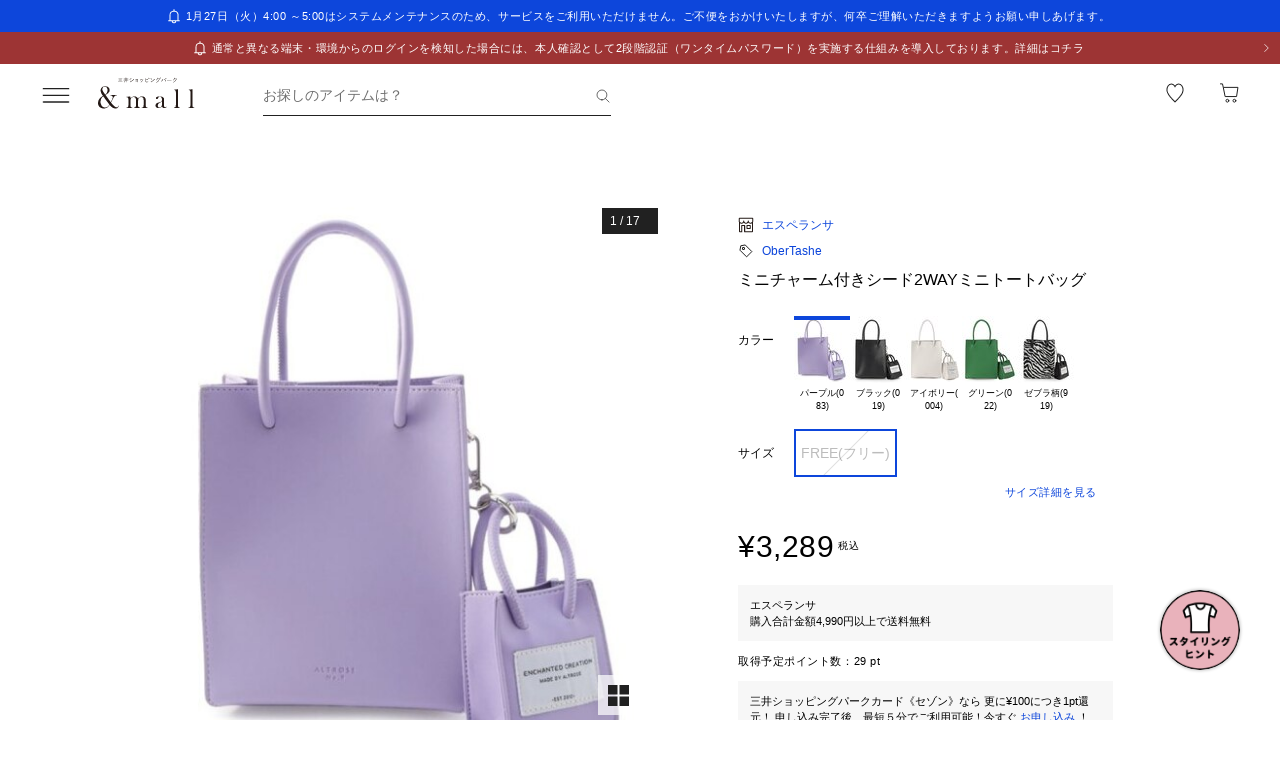

--- FILE ---
content_type: text/javascript; charset=utf-8
request_url: https://mitsui-shopping-park.com/ec/_nuxt/CHR0oSynL-PX-LB2.js
body_size: 3806
content:
import{bv as Pe,a as _e,c as Q,_ as j,h as Le,g as d,m as Me,f as Ue,V as Ie,u as Se,b as Ne,a8 as $e,p as ze,K as xe,bu as $,bw as le,bx as ce}from"./bhbmsD8q1w0-oaOO.js";import{C as J,aO as Fe,E as h,r as p,ay as x,as as i,az as f,av as a,at as k,ar as R,aw as n,D as e,a7 as u,aq as ue,ax as P,aA as De,O as he,l as ge,a5 as ve,aC as Ge,L as qe,aj as Ve,ap as K,Z as We,H as z,I as He,ao as me,au as Ke,i as de}from"./CYhTgotj1v1Nr6ES.js";import{d as Qe,_ as je}from"./CLN-1bjINgoDORG8.js";import{p as Je,g as Ye,s as Ze,b as Xe}from"./BuFy0gXKiRPh_zxq.js";import{u as et}from"./9vIGdcf5tQ_l_4sz.js";import{_ as tt}from"./CyUCpSUwpPTaz2b-.js";import{_ as ot}from"./CEB4V3ntuyqENDWK.js";import{B as nt}from"./0uSzO0khMnt3BnFv.js";import{G as at}from"./CmZmh5tKtL_pjtum.js";import{u as st}from"./jOHUpZeBE8DHpDhi.js";import{u as it}from"./DsiHTE9J6ZIriA-h.js";import{u as rt}from"./9BZY1QBcFmUEui9U.js";import{a as lt,u as pe}from"./Cz90jOHmTLdLMPdF.js";import{c as ct}from"./CLlKvOgih-nqlhJ2.js";import{u as ut}from"./DjLo-km4sI1AYPBk.js";const fe=15,mt=J({__name:"Notification",props:{notification:{}},setup(E){Fe(o=>({"9aae78c4":o.notification.fontColor,b103e2c2:o.notification.backgroundColor}));const s=E,r=h(()=>{switch(s.notification.icon){case"LOGO":return"point";case"ALERT":return"alert_white";case"SPECIAL":return"present_white";default:return"bell_white"}}),b=p(),_=p(!1),y=p(`${fe}s`);return Pe(b,Qe(o=>{const g=o[0].target.firstChild;_.value=g.scrollWidth>o[0].contentRect.width+4,y.value=g.scrollWidth/940*fe+"s"},100)),(o,g)=>{const v=_e;return i(),x(De(o.notification.url?e(Q):"div"),{class:"global-notification",to:o.notification.url,target:o.notification.isBlank?"_blank":void 0,rel:""},{default:f(()=>[a("div",{class:R(["inner",{"-arrow":o.notification.url}])},[n(v,{name:e(r),size:"sm",iconColor:e(r)==="point"?void 0:o.notification.fontColor},null,8,["name","iconColor"]),a("div",{ref_key:"titleRef",ref:b,class:"title"},[a("span",{class:"marquee",style:ue({animationName:e(_)?void 0:"none",animationDuration:e(y)})},P(o.notification.title),5),e(_)?(i(),u("span",{key:0,class:"marquee",style:ue({animationName:e(_)?void 0:"none",animationDuration:e(y)}),"aria-hidden":"true"},P(o.notification.title),5)):k("",!0)],512)],2),o.notification.url?(i(),x(v,{key:0,class:"arrow",name:"arrow_white_right",size:"xs",alt:"次へ",iconColor:o.notification.fontColor},null,8,["iconColor"])):k("",!0)]),_:1},8,["to","target"])}}}),dt=j(mt,[["__scopeId","data-v-9e7365c3"]]),pt=["disabled"],ft={key:1,class:"member"},_t={class:"member-info"},ht={class:"member-rank"},gt=["src"],vt={class:"point"},wt={class:"point-value"},bt=J({__name:"HeaderAccount",props:{me:{},iframe:{type:Boolean,default:!1}},emits:["mounted"],setup(E,{emit:s}){const{sendAAEVar83Click:r}=et(),b=s,_=E,{login:y}=Le(),{isProper:o}=he(),g=ge(),v=h(()=>o.value?"mall_":"mop_"),l=h(()=>g.path===d("/")),[O,L]=Me(async()=>{await y({iframe:_.iframe})}),F=()=>{l.value&&r(`${v.value}top_login`),L()},C=h(()=>{switch(_.me?.memberRank){case"0":return Xe;case"1":return Ze;case"2":return Ye;default:return Je}});return ve(()=>{b("mounted")}),(c,m)=>{const M=Q;return i(),u("div",null,[c.me?(i(),u("div",ft,[a("span",_t,[n(M,{class:"link",to:("getUrl"in c?c.getUrl:e(d))("https://member.mitsui-shopping-park.com/mypage"),target:"_blank",noRel:"",onClick:m[0]||(m[0]=()=>e(l)&&e(r)(`${e(v)}top_mypage`))},{default:f(()=>[a("div",ht,[a("img",{class:"badge",src:e(C),alt:"rank badge"},null,8,gt)]),Ge(" "+P(`${c.me.name}様`),1)]),_:1},8,["to"])]),n(M,{class:"point-link",to:("getUrl"in c?c.getUrl:e(d))("https://member.mitsui-shopping-park.com/expiring-points"),target:"_blank",noRel:"",onClick:m[1]||(m[1]=()=>e(l)&&e(r)(`${e(v)}top_expiringpoints`))},{default:f(()=>[a("span",vt,[m[2]||(m[2]=a("span",{class:"label"},"利用可能ポイント",-1)),m[3]||(m[3]=a("span",{class:"divider"},null,-1)),a("span",wt,P(("formatter"in c?c.formatter:e(Ue)).point(c.me.useAblePoint)),1)])]),_:1},8,["to"])])):(i(),u("button",{key:0,class:"link -guest",disabled:e(O).pending,onClick:F}," ログイン ",8,pt))])}}}),yt=j(bt,[["__scopeId","data-v-6a888396"]]),kt=["inert"],Ct=["inert"],At={class:"wrapper"},Tt={key:0,class:"badge"},Bt={key:0,class:"logo"},Rt=["src","alt"],Et={key:1,class:"logo"},Ot=["src","alt"],Pt={class:"header-menu"},Lt={key:0,class:"badge"},Mt=J({__name:"Header",props:{iframe:{type:Boolean,default:!1}},async setup(E){let s,r;const b=ge(),_=qe(),{y}=Ie(),{shouldFetchMemberInfo:o,memberInfo:g,setMemberInfo:v}=Se(),{isProper:l}=he(),O=h(()=>l.value?"mall_":"mop_"),{isPreview:L}=st(),{toProperUrl:F}=Ne(),C=h(()=>b.path===d("/")),c=Ve("freeText"),{postMessage:m}=$e(),{couponCount:M}=([s,r]=K(()=>it({inDrawer:!0,server:!1})),s=await s,r(),s),Y=E,{isAddCart:Z}=rt(),X={TOP:27,LEFT:110},{data:D}=([s,r]=K(()=>lt(l.value?"/v1/notifications":"/v1/outlet_notifications",{method:"get",preferCache:!0})),s=await s,r(),s),[{data:G,refresh:ee},{data:we,error:be,pending:te}]=([s,r]=K(()=>Promise.all([pe("/web/cart/item-count",{method:"get",server:!1}),pe("/web/me",{method:"get",query:{get_member_from_point_system_flag:at.GET},shouldFetch:o.value,server:!1})])),s=await s,r(),s);if(b.name!=="error-statusCode"){const t=ct(be);if(t)throw We(t)}const ye=ze(),U=p(!1),A=p(!1),q=p(null),I=p(),oe=h(()=>ye.width.value>=nt.MD),ke=h(()=>q.value?y.value>q.value.offsetTop-1:!1),Ce=h(()=>D.value&&D.value.notifications.length>0),ne=()=>{A.value=!A.value;const t=document.getElementById("searchButtonId")?.getBoundingClientRect();I.value={top:t?.top?t.top-X.TOP:0,left:t?.left?t.left-X.LEFT:0},Y.iframe&&m.searchModal(!0,oe.value?{...I.value}:{})},ae=t=>{if(Y.iframe){m.drawer(t);return}U.value=t};z(_.currentRoute,t=>{ae(!1),t.fullPath!==d("/cart")&&ee()}),z(we,t=>{t&&v(t)},{immediate:!0}),z(Z,async t=>{t&&(await ee(),Z.value=!1)});const se=p(0),S=p(null),{isSearchButtonNarrow:ie}=ut(),re=p(!1),V=()=>{if(S.value=document.getElementById("searchButtonId"),S.value){const t=S.value.getBoundingClientRect(),w=window.getComputedStyle(S.value),W=parseFloat(w.marginLeft);se.value=t.width+W,ie.value=se.value<200}},Ae=()=>{re.value=!0};return z(()=>!te.value&&re.value,t=>{t&&V()},{immediate:!0}),ve(()=>{window.addEventListener("resize",V)}),He(()=>{window.removeEventListener("resize",V)}),(t,w)=>{const W=dt,H=xe,T=_e,N=Q,Te=yt,Be=tt,Re=ot,Ee=je;return i(),u(me,null,[e(Ce)?(i(),u("aside",{key:0,inert:e(L)},[a("ul",null,[(i(!0),u(me,null,Ke(e(D)?.notifications,(B,Oe)=>(i(),u("li",{key:Oe},[n(W,{notification:B},null,8,["notification"])]))),128))])],8,kt)):k("",!0),a("header",{ref_key:"headerRef",ref:q,class:R(["page-header",{"-fixed":e(ke)}]),inert:e(L)},[a("div",At,[a("button",{type:"button",class:"menu",onClick:w[0]||(w[0]=B=>ae(!0))},[n(H,null,{default:f(()=>[e(M)>0?(i(),u("span",Tt)):k("",!0)]),_:1}),n(T,{class:"icon",name:"menu",size:"max",alt:"メニュー"})]),e(C)?(i(),u("h1",Bt,[n(N,{class:"link",to:("getUrl"in t?t.getUrl:e(d))("/"),noRel:""},{default:f(()=>[a("img",{class:R(["image",e(l)?"-andmall":"-outlet"]),src:e(l)?e(le):e(ce),alt:e(l)?e($).LALAPORT:e($).OUTLET,loading:"lazy"},null,10,Rt)]),_:1},8,["to"])])):(i(),u("p",Et,[n(N,{class:"link",to:("getUrl"in t?t.getUrl:e(d))("/"),noRel:""},{default:f(()=>[a("img",{class:R(["image",e(l)?"-andmall":"-outlet"]),src:e(l)?e(le):e(ce),alt:e(l)?e($).LALAPORT:e($).OUTLET,loading:"lazy"},null,10,Ot)]),_:1},8,["to"])])),a("button",{id:"searchButtonId",class:R(["search",{"-narrow":e(ie)}]),onClick:ne},[a("span",{class:R([{"-input":!!e(c)},"text"])},P(e(c)??"お探しのアイテムは？"),3),n(T,{class:"icon",name:"search",size:"max",alt:"検索"})],2),a("nav",Pt,[n(H,null,{default:f(()=>[e(te)?k("",!0):(i(),x(Te,{key:0,me:e(g),iframe:t.iframe,onMounted:Ae},null,8,["me","iframe"]))]),_:1}),n(N,{class:"link",to:("getUrl"in t?t.getUrl:e(d))("/favoritelist/product",{query:e(C)?{mfintid:`${e(O)}top_favorite`}:void 0}),noRel:""},{default:f(()=>[n(T,{class:"icon -sp-show",name:"heart_16x16",size:"max",alt:"お気に入り"}),n(T,{class:"icon -pc-show",name:"heart_22x22",size:"max",alt:"お気に入り"})]),_:1},8,["to"]),n(N,{class:"link",to:e(l)?("getUrl"in t?t.getUrl:e(d))("/cart",{query:e(C)?{mfintid:`${e(O)}top_cart`}:void 0}):e(F)(("getUrl"in t?t.getUrl:e(d))("/cart",{query:{mall:"outlet",...e(C)?{mfintid:`${e(O)}top_cart`}:{}}})),noRel:""},{default:f(()=>[n(H,null,{default:f(()=>[e(G)&&e(G).itemCount>0?(i(),u("span",Lt,[n(Be,{count:e(G).itemCount},null,8,["count"])])):k("",!0)]),_:1}),n(T,{class:"icon -sp-show",name:"cart_16x16",size:"max",alt:"カート"}),n(T,{class:"icon -pc-show",name:"cart_22x22",size:"max",alt:"カート"})]),_:1},8,["to"])])])],10,Ct),n(Re,{open:e(U),"onUpdate:open":w[1]||(w[1]=B=>de(U)?U.value=B:null),me:e(g),iframe:t.iframe},null,8,["open","me","iframe"]),!t.iframe&&e(A)?(i(),x(Ee,{key:1,isOpen:e(A),"onUpdate:isOpen":w[2]||(w[2]=B=>de(A)?A.value=B:null),initFocus:e(oe),initText:e(c),leftPosition:e(I)?.left,topPosition:e(I)?.top,onClose:ne},null,8,["isOpen","initFocus","initText","leftPosition","topPosition"])):k("",!0)],64)}}}),Qt=j(Mt,[["__scopeId","data-v-410b9307"]]);export{Qt as _};


--- FILE ---
content_type: text/javascript; charset=utf-8
request_url: https://mitsui-shopping-park.com/ec/_nuxt/KZnJF7ARPBVKZ3VC.js
body_size: 116
content:
import{_ as t}from"./bhbmsD8q1w0-oaOO.js";import{a7 as o,as as n,aP as s}from"./CYhTgotj1v1Nr6ES.js";const a={},_={class:"title-link"};function c(e,r){return n(),o("div",_,[s(e.$slots,"default",{},void 0,!0)])}const l=t(a,[["render",c],["__scopeId","data-v-d5da3c6a"]]);export{l as _};


--- FILE ---
content_type: text/javascript; charset=utf-8
request_url: https://mitsui-shopping-park.com/ec/_nuxt/BkSv4mPHkepsBBkM.js
body_size: 1392
content:
import{a8 as T,E as $,e as D,K as F,a5 as A,a as G,c as H,as as I,at as R,a6 as J,v as K,g as U,_ as W}from"./bhbmsD8q1w0-oaOO.js";import{C as Y,aW as j,O as Q,m as X,ap as Z,E as B,H as x,ay as C,az as l,as as a,aw as c,av as m,ar as n,D as s,a7 as i,at as t,ax as f,aC as y,aP as g}from"./CYhTgotj1v1Nr6ES.js";const ee={class:"app-modal"},se={key:1,class:"error",role:"alert"},oe={key:2,class:"error",role:"alert"},ae={key:0},te=Y({__name:"Modal",props:{modelValue:{type:Boolean},form:{type:Boolean},title:{},description:{},size:{default:"800w"},radius:{type:Boolean},hasClose:{type:Boolean},noFooterGrid:{type:Boolean},stretchFooterButton:{type:Boolean},spPosition:{default:"bottom"},receipt:{type:Boolean},isSearch:{type:Boolean},deliveryDate:{type:Boolean},variant:{},error:{},code:{},uniqueErrorMessage:{},disableCloseOnOutsideClick:{type:Boolean,default:!1},iframe:{type:Boolean,default:!1}},emits:["update:modelValue","submit"],async setup(w,{emit:M}){let u,k;const o=w,h=M,{postMessage:z}=T(),E=j(),{isOutletLayout:V}=Q(),{$sanitize:O}=X(),{sendBeacon:S}=([u,k]=Z(()=>D()),u=await u,k(),u),_=$(o,"modelValue",h),d=B(()=>o.error?K(o.error):void 0),p=B(()=>o.uniqueErrorMessage?o.uniqueErrorMessage:void 0),v=B(()=>o.code?{url:U("/account/creditcard/list",{query:V.value?{mall:"outlet"}:void 0}),errorCode:o.code}:void 0),N=()=>{if(o.isSearch&&o.iframe){z.searchModal(!1);return}o.disableCloseOnOutsideClick||(_.value=!1)};return x([d,p],()=>{!d.value&&!p.value||S("header_error_message",{})}),(e,r)=>{const P=G,q=H,L=F;return a(),C(L,null,{default:l(()=>[c(s(J),{open:s(_),onClose:N},{default:l(()=>[m("div",ee,[m("div",{class:n(["backdrop",{"-iframe":e.iframe}]),"aria-hidden":"true"},null,2),m("div",{class:n(["container",{"-sp-center":e.spPosition==="center","-sp-bottom":e.spPosition==="bottom","-sp-full":e.spPosition==="full"}])},[c(s(A),{as:e.form?"form":"div",class:n(["modal-panel",{"-size-800w":e.size==="800w","-size-408w":e.size==="408w","-size-375w":e.size==="375w","-radius":e.radius}]),onSubmit:r[1]||(r[1]=b=>h("submit",b))},{default:l(()=>[e.hasClose?(a(),i("button",{key:0,class:"icon",onClick:r[0]||(r[0]=b=>_.value=!1)},[c(P,{name:"close_black_32x32",size:"md",alt:"閉じる"})])):t("",!0),s(d)?(a(),i("p",se,f(s(d)),1)):t("",!0),s(p)?(a(),i("p",oe,[y(f(s(p)),1),s(v)?(a(),i("span",ae,[c(q,{target:"_blank",to:s(v).url,noRel:""},{default:l(()=>r[2]||(r[2]=[y("こちら")])),_:1},8,["to"]),y(f("({"+s(v).errorCode+"})"),1)])):t("",!0)])):t("",!0),m("div",{class:n(["content",{"-search":e.isSearch,"-delivery":e.deliveryDate}])},[e.title?(a(),C(s(I),{key:0,class:n(["title",{"-receipt":e.receipt}])},{default:l(()=>[y(f(e.title),1)]),_:1},8,["class"])):t("",!0),e.description?(a(),C(s(R),{key:1,class:"description",innerHTML:s(O)(e.description)},null,8,["innerHTML"])):t("",!0),g(e.$slots,"default",{},void 0,!0)],2),s(E).footer?(a(),i("div",{key:3,class:n(["footer",[e.variant,{"-no-grid":e.noFooterGrid,"-stretch":e.stretchFooterButton}]])},[g(e.$slots,"footer",{},void 0,!0)],2)):t("",!0)]),_:3},8,["as","class"])],2)])]),_:3},8,["open"])]),_:3})}}}),le=W(te,[["__scopeId","data-v-5b7aaaac"]]);export{le as _};


--- FILE ---
content_type: text/javascript; charset=utf-8
request_url: https://mitsui-shopping-park.com/ec/_nuxt/BgBZoYKX7-f4Z1t3.js
body_size: 964
content:
import{_ as C}from"./Dfr2xJ31XELWlvCc.js";import{p as N,c as L,_ as P}from"./bhbmsD8q1w0-oaOO.js";import{C as F,E as o,r as h,a5 as B,H as y,ay as E,as as i,az as w,aw as M,av as l,a7 as u,at as I,D as t,ar as r,ax as p,aO as U,J as _}from"./CYhTgotj1v1Nr6ES.js";import{B as v}from"./0uSzO0khMnt3BnFv.js";const z={key:0,class:"shop-name"},A={key:0,class:"others"},D=F({__name:"Article",props:{title:{},titleLineNumber:{default:()=>({pc:1,sp:1})},imageSizePC:{},url:{},imageUrl:{},contentId:{},altText:{},shopName:{},shopIds:{},date:{},isFull:{type:Boolean,default:!1},isFullSizeContentSp:{type:Boolean,default:!1},hasCondensedMargin:{type:Boolean,default:!1},fromFeatureList:{type:Boolean},hasTitleMargin:{type:Boolean}},setup(H){U(e=>({"4a47cb20":t(f),"4a47ca4c":t(g)}));const s=H,a={PC:{WIDTH:310,HEIGHT:198},SP:{FULL:{WIDTH:375,HEIGHT:s.fromFeatureList?240:239},HALF:{WIDTH:187,HEIGHT:120},THUMBNAIL:{WIDTH:166,HEIGHT:106}}},f=o(()=>s.titleLineNumber.pc),g=o(()=>s.titleLineNumber.sp),m=o(()=>N().width.value>=v.MD),n=h(),d=h(!1),c=async()=>{await _(),n.value&&(d.value=n.value.scrollWidth>n.value.clientWidth)};return B(()=>{c()}),y(()=>s.shopName,c),(e,W)=>{const T=C,S=L;return i(),E(S,{class:r(["article",{"-full":e.isFull}]),to:e.url,noRel:""},{default:w(()=>[M(T,{contentId:e.contentId,imageUrl:e.imageUrl,alt:e.altText,width:e.isFullSizeContentSp?e.isFull?a.SP.FULL.WIDTH:a.SP.HALF.WIDTH:a.SP.THUMBNAIL.WIDTH,height:e.isFullSizeContentSp?e.isFull?a.SP.FULL.HEIGHT:a.SP.HALF.HEIGHT:a.SP.THUMBNAIL.HEIGHT,pc:t(m)?{contentId:e.contentId,imageUrl:e.imageUrl,alt:e.altText,width:e.imageSizePC?e.imageSizePC.width:a.PC.WIDTH,height:e.imageSizePC?e.imageSizePC.height:a.PC.HEIGHT}:void 0,pcOnly:t(m)},null,8,["contentId","imageUrl","alt","width","height","pc","pcOnly"]),l("p",{class:r(["title",{"-condensed":e.hasCondensedMargin,"-title-margin":e.hasTitleMargin}])},p(e.title),3),e.shopName?(i(),u("p",z,[l("span",{ref_key:"shopNameRef",ref:n,class:"shop-name-text"},p(e.shopName),513),e.shopIds&&e.shopIds.length>0&&!t(d)?(i(),u("span",A,"その他...")):I("",!0)])):I("",!0),l("p",{class:r(["date",{"-condensed":e.hasCondensedMargin,"-title-margin":e.hasTitleMargin}])},p(e.date),3)]),_:1},8,["class","to"])}}}),R=P(D,[["__scopeId","data-v-47319da7"]]);export{R as _};


--- FILE ---
content_type: text/javascript; charset=utf-8
request_url: https://mitsui-shopping-park.com/ec/_nuxt/B44hpr6FbYPzV0Iq.js
body_size: 615
content:
import{aD as g,aO as y,bp as P,a0 as M,bq as _,ax as l}from"./bhbmsD8q1w0-oaOO.js";import{b as o,k as A}from"./0Ifu4eijGnsAe8wV.js";import{b as O,i as b,t as m}from"./8aUxcjrBoT7YQ82R.js";import{h as L}from"./Dnma07vVAp0CLFDZ.js";function w(r,n,e){var t=r==null?void 0:O(r,n);return t===void 0?e:t}var C=1,D=2;function F(r,n,e,t){var f=e.length,u=f;if(r==null)return!u;for(r=Object(r);f--;){var i=e[f];if(i[2]?i[1]!==r[i[0]]:!(i[0]in r))return!1}for(;++f<u;){i=e[f];var s=i[0],a=r[s],R=i[1];if(i[2]){if(a===void 0&&!(s in r))return!1}else{var d=new g,h;if(!(h===void 0?o(R,a,C|D,t,d):h))return!1}}return!0}function p(r){return r===r&&!y(r)}function I(r){for(var n=A(r),e=n.length;e--;){var t=n[e],f=r[t];n[e]=[t,f,p(f)]}return n}function E(r,n){return function(e){return e==null?!1:e[r]===n&&(n!==void 0||r in Object(e))}}function G(r){var n=I(r);return n.length==1&&n[0][2]?E(n[0][0],n[0][1]):function(e){return e===r||F(e,r,n)}}var c=1,x=2;function v(r,n){return b(r)&&p(n)?E(m(r),n):function(e){var t=w(e,r);return t===void 0&&t===n?L(e,r):o(n,t,c|x)}}function S(r){return function(n){return n?.[r]}}function k(r){return function(n){return O(n,r)}}function q(r){return b(r)?S(m(r)):k(r)}function z(r){return typeof r=="function"?r:r==null?P:typeof r=="object"?M(r)?v(r[0],r[1]):G(r):q(r)}function K(r,n){return r&&_(r,n,A)}function N(r,n){return function(e,t){if(e==null)return e;if(!l(e))return r(e,t);for(var f=e.length,u=-1,i=Object(e);++u<f&&t(i[u],u,i)!==!1;);return e}}var H=N(K);export{z as a,H as b};
